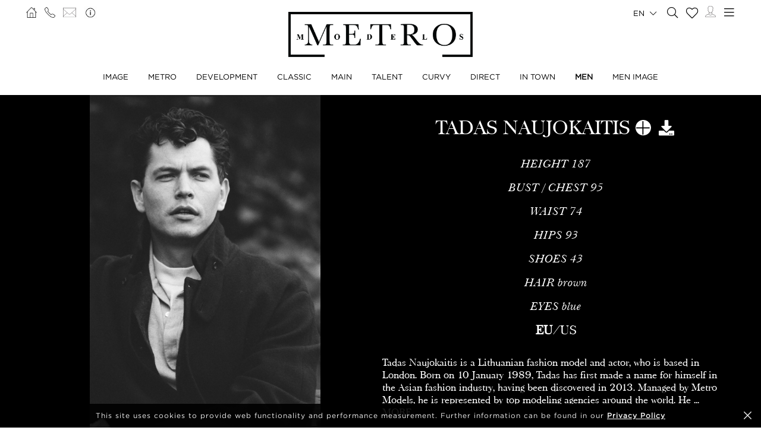

--- FILE ---
content_type: text/html; charset=UTF-8
request_url: https://www.metromodels.com/en/men/842-tadas-naujokaitis/
body_size: 11691
content:
<!DOCTYPE html PUBLIC "-//W3C//DTD XHTML 1.0 Strict//EN" "http://www.w3.org/TR/xhtml1/DTD/xhtml1-strict.dtd">
<html xmlns="http://www.w3.org/1999/xhtml" xml:lang=“en-US”>
<head>
    <!--[if IE]>
    <meta http-equiv="X-UA-Compatible" content="IE=edge,chrome=1"><![endif]-->
    <meta name="viewport" content="width=device-width,initial-scale=1"/>
    <meta http-equiv="Content-Type" content="text/xhtml+xml; charset=utf-8"/>
    <meta http-equiv=“content-language” content=“en-US” />
    <meta name=“language” content=“en-US” />
    <meta name=“google” content=“notranslate” />
    <meta name="google-site-verification" content="qZaLBiVv0jTM3wkfsdloauaRcEiLrAeu_bpTqv3yXWE" />
        <!-- Google tag (gtag.js) -->
    <script async src="https://www.googletagmanager.com/gtag/js?id=G-NTBXP3N1CM"></script>
    <script>
    window.dataLayer = window.dataLayer || [];
    function gtag(){dataLayer.push(arguments);}
    gtag('js', new Date());
    gtag('config', 'G-NTBXP3N1CM');
    </script>
    <!-- End Of Google tag (gtag.js) -->
    <!-- Meta Pixel Code -->
        <!--End Meta Pixel Code-->
    <script type="text/javascript" src="https://www.metromodels.com/js/jquery/jquery-1.11.0.min.js"></script>
    <script type="text/javascript" src="https://www.metromodels.com/js/lazyload/jquery.lazyload.min.js"></script>
    <script type="text/javascript" src="https://www.metromodels.com/js/smartresize/smartresize.js"></script>
    <script type="text/javascript" src="https://www.metromodels.com/js/upload/jquery.form.min.js"></script>
    <script type="text/javascript"src="https://www.metromodels.com/js/infinitescroll/jquery.infinitescroll.min.js"></script>
    <script type="text/javascript" src="https://www.metromodels.com/js/masonry/masonry.pkgd.min.js"></script>
    <script type="text/javascript" src="https://www.metromodels.com/js/slick/slick.js"></script>
    <script type="text/javascript" src="https://www.metromodels.com/js/cycle/jquery.cycle.lite.js"></script>
    <script type="text/javascript" src="https://www.metromodels.com/js/cookie-validator/cookie-validator.js"></script>
    <script src="https://maps.googleapis.com/maps/api/js?key=AIzaSyAiDOg2W5hDg-Zi_S0-0juQVShqsQdhsfI"></script>
    <link rel="canonical" href="https://www.metromodels.com/en/men/842-tadas-naujokaitis/" />
    <link rel="alternate" href="https://www.metromodels.com/da/men/842-tadas-naujokaitis/" hreflang="da-DK" />
    <link rel="alternate" href="https://www.metromodels.com/de/men/842-tadas-naujokaitis/" hreflang="de-DE" />
    <link rel="alternate" href="https://www.metromodels.com/en/men/842-tadas-naujokaitis/" hreflang="en-US" />
    <link rel="alternate" href="https://www.metromodels.com/fr/men/842-tadas-naujokaitis/" hreflang="fr-FR" />
    <link rel="alternate" href="https://www.metromodels.com/it/men/842-tadas-naujokaitis/" hreflang="it-IT" />
    <link rel="alternate" href="https://www.metromodels.com/nl/men/842-tadas-naujokaitis/" hreflang="nl-NL" />
    <link rel="alternate" href="https://www.metromodels.com/ru/men/842-tadas-naujokaitis/" hreflang="ru-RU" />
    <link rel="alternate" href="https://www.metromodels.com/es/men/842-tadas-naujokaitis/" hreflang="es-ES" />
    <link rel="alternate" href="https://www.metromodels.com/cn/men/842-tadas-naujokaitis/" hreflang="zh-CN" />

    <link href="https://www.metromodels.com/js/slick/slick.css" rel="stylesheet" type="text/css"/>
    <link href="https://www.metromodels.com/js/font-awesome-pro/css/fontawesome-all.min.css" rel="stylesheet" type="text/css" />
    <link href="https://www.metromodels.com/js/slick/slick-theme.css" rel="stylesheet" type="text/css"/>
    <link href="https://www.metromodels.com/js/rrssb/rrssb.css" rel="stylesheet" type="text/css"/>
    <link href="https://www.metromodels.com/css/mediaslide.css?ver=1.9" rel="stylesheet" type="text/css"/>
    <link href="https://www.metromodels.com/css/responsive.css?ver=1.3" rel="stylesheet" type="text/css"/>
    <link href="https://www.metromodels.com/css/animate.min.css" rel="stylesheet" type="text/css"/>
    <link href="https://www.metromodels.com/css/cookie-validator.css" rel="stylesheet" type="text/css" />
    <link rel="apple-touch-icon" sizes="144x144" href="/favicon/apple-touch-icon.png">
    <link rel="icon" type="image/png" sizes="32x32" href="/favicon/favicon-32x32.png">
    <link rel="icon" type="image/png" sizes="16x16" href="/favicon/favicon-16x16.png">
    <link rel="manifest" href="/favicon/site.webmanifest">
    <link rel="mask-icon" href="/favicon/safari-pinned-tab.svg" color="#5bbad5">
    <meta name="msapplication-TileColor" content="#da532c">
    <meta name="theme-color" content="#ffffff">

        <title>Tadas Naujokaitis | METRO Models</title>
<meta http-equiv="Content-Type" content="text/xhtml+xml; charset=utf-8" />
<meta name="robots" content="index, follow, all" />
<meta name="AUTHOR" content="mediaslide.com" />
<meta name="copyright" content="mediaslide.com" />

<!-- for Google -->
<meta name="description" content="Tadas Naujokaitis is a Lithuanian fashion model and actor, who is based in London. Born on 10 January 1989, Tadas has first made a name for himself in the Asian fashion industry, having been discovered in 2013. Managed by Metro Models, he is represented by top modeling agencies around the world. He has worked many big names in the industry like Harper’s Bazaar Hong Kong, Calvin Klein, Esquire Hong Kong, and many others. In 2013, he appeared in the Fashion Journal. He appeared in the ad campaign of Rcano Autumn/Winter 2014. In August, he did an editorial for Esquire Hong Kong. He was seen in Prestige Magazine as well in March 2014. In March 2018, he worked with the photographer Chris Dawes. Currently, Tadas Naujokaitis is pursuing also a career in acting, while he has what it takes to become a top male model. " />
<meta name="keywords" content="" />

<!-- for Facebook -->          
<meta property="og:title" content="Tadas Naujokaitis | METRO Models" />
<meta property="og:type" content="article" />
<meta property="og:image" content="https://mediaslide-europe.storage.googleapis.com/metromodels/pictures/842/16297/large-1763648061-e4c95ca09b67dd3c9db7e757f77df846.jpg?v=1763648960" />
<meta property="og:url" content="https://www.metromodels.com/en/men/842-tadas-naujokaitis/" />
<meta property="og:description" content="Tadas Naujokaitis is a Lithuanian fashion model and actor, who is based in London. Born on 10 January 1989, Tadas has first made a name for himself in the Asian fashion industry, having been discovered in 2013. Managed by Metro Models, he is represented by top modeling agencies around the world. He has worked many big names in the industry like Harper’s Bazaar Hong Kong, Calvin Klein, Esquire Hong Kong, and many others. In 2013, he appeared in the Fashion Journal. He appeared in the ad campaign of Rcano Autumn/Winter 2014. In August, he did an editorial for Esquire Hong Kong. He was seen in Prestige Magazine as well in March 2014. In March 2018, he worked with the photographer Chris Dawes. Currently, Tadas Naujokaitis is pursuing also a career in acting, while he has what it takes to become a top male model. " />

<!-- for Twitter -->          
<meta name="twitter:card" content="summary" />
<meta name="twitter:title" content="Tadas Naujokaitis | METRO Models" />
<meta name="twitter:description" content="Tadas Naujokaitis is a Lithuanian fashion model and actor, who is based in London. Born on 10 January 1989, Tadas has first made a name for himself in the Asian fashion industry, having been discovered in 2013. Managed by Metro Models, he is represented by top modeling agencies around the world. He has worked many big names in the industry like Harper’s Bazaar Hong Kong, Calvin Klein, Esquire Hong Kong, and many others. In 2013, he appeared in the Fashion Journal. He appeared in the ad campaign of Rcano Autumn/Winter 2014. In August, he did an editorial for Esquire Hong Kong. He was seen in Prestige Magazine as well in March 2014. In March 2018, he worked with the photographer Chris Dawes. Currently, Tadas Naujokaitis is pursuing also a career in acting, while he has what it takes to become a top male model. " />
<meta name="twitter:image" content="https://mediaslide-europe.storage.googleapis.com/metromodels/pictures/842/16297/large-1763648061-e4c95ca09b67dd3c9db7e757f77df846.jpg?v=1763648960" />
</head>
<body><div class="menu">
	<div class="menuDesktop">
        <div class="menuSpace">
            <ul class="menuCorner" id="cornerLeft">
                <li><a   href="https://www.metromodels.com/en/"><img title="Metro Models" alt="Metro Models" src="https://www.metromodels.com/images/home.png" style="width: 18px;"/></a></li>
                <li><a   href="https://www.metromodels.com/en/contact-us/"><img title="Metro Models Contact" alt="Metro Models Contact" src="https://www.metromodels.com/images/phone.png" style="width: 18px;"/></a></li>
                <li><a   href="https://www.metromodels.com/en/contact-us/"><img title="Metro Models Contact" alt="Metro Models Contact" src="https://www.metromodels.com/images/mail.svg" style="width: 22px;"/></a></li>
                <li><a   href="https://www.metromodels.com/en/model-agency-zurich/"><img title="Metro Models Agency" alt="Metro Models Agency" src="https://www.metromodels.com/images/agency.png" style="width: 22px;"/></a></li>
            </ul>
            <div class="menuLogo">
                <a   href="https://www.metromodels.com/en/">
                    <img title="Metro Models" alt="Metro Models" src="https://www.metromodels.com/images/logo.png" />
                </a>
            </div>
            <div class="menuNavigation">
                <ul class="hideOnReduced">
                    <li ><a href="https://www.metromodels.com/en/image/" title="Metro Models Image">Image</a></li>
                    <li ><a href="https://www.metromodels.com/en/metro/" title="Metro Models Metro">Metro</a></li>
                    <li ><a href="https://www.metromodels.com/en/development/" title="Metro Models Development">Development</a></li>
                    <li ><a href="https://www.metromodels.com/en/classic/" title="Metro Models Classic">Classic</a></li>
                    <li ><a href="https://www.metromodels.com/en/main/" title="Metro Models Main">Main</a></li>
                    <li ><a href="https://www.metromodels.com/en/talent/" title="Metro Models Talent">Talent</a></li>
                    <li ><a href="https://www.metromodels.com/en/curvy/" title="Metro Models Curvy">Curvy</a></li>
                    <li ><a href="https://www.metromodels.com/en/direct/" title="Metro Models Direct">Direct</a></li>
                    <li ><a href="https://www.metromodels.com/en/in-town/" title="Metro Models In Town">In Town</a></li>
                    <li class="menuSelected"><a href="https://www.metromodels.com/en/men/" title="Metro Models Men">Men</a></li>
                    <li ><a href="https://www.metromodels.com/en/men-image/" title="Metro Models Men Image">Men Image</a></li>
                </ul>
            </div>
            <ul class="menuCorner" id="cornerRight">
                <li class="multiLanguage">
                    <span class="language-selected">en <i class="fal fa-chevron-down"></i></span>
                    <ul class="dropdown">
                        <li><a href="https://www.metromodels.com/en/men/842-tadas-naujokaitis/">English</li>
                        <li><a href="https://www.metromodels.com/de/men/842-tadas-naujokaitis/">Deutsch</a></li>
                        <li><a href="https://www.metromodels.com/fr/men/842-tadas-naujokaitis/">Français</a></li>
                        <li><a href="https://www.metromodels.com/it/men/842-tadas-naujokaitis/">Italiano</a></li>
                        <li><a href="https://www.metromodels.com/es/men/842-tadas-naujokaitis/">Español</a></li>
                        <li><a href="https://www.metromodels.com/cn/men/842-tadas-naujokaitis/">中国人</a></li>
                        <li><a href="https://www.metromodels.com/ru/men/842-tadas-naujokaitis/">русский</a></li>
                        <li><a href="https://www.metromodels.com/nl/men/842-tadas-naujokaitis/">Nederlands</a></li>
                        <li><a href="https://www.metromodels.com/da/men/842-tadas-naujokaitis/">Dansk</a></li>
                    </ul>
                </li>
                <li><a href="https://www.metromodels.com/en/model-search/"><i class="fal fa-search" style="font-size: 18px; width: 18px;"></i></a></li>
                <li class="shortlistCounter" style="position: relative;">
                    <a  href="https://www.metromodels.com/en/my-selection/">
                        <span class="fa-stack fa-lg shortlistCounter" style="font-size: 10px;">
                            <i class="fal fa-heart fa-stack-2x"></i>
                            <i class="fa fa-stack-1x shortlistCounterOverlay"></i>
                        </span>
                    </a>
                </li>
                <li><a   href="https://www.metromodels.com/en/for-models/"><img src="https://www.metromodels.com/images/me.svg" style="width: 18px;" title="Metro Models Become a model" alt="Metro Models Become a model"/></a></li>
                <li id="desktop-menu-burger">
                    <i id="desktop-menu-open" onclick="openDesktopMenu();" class="fal fa-bars" style="font-size: 19px; width: 19px;"></i>
                    <i id="desktop-menu-close" onclick="closeDesktopMenu();" class="fal fa-times" style="font-size: 19px; width: 19px;"></i>
                </li>
            </ul>
        </div>
        <div class="menuDropDown">
            <div class="menuDropDownSpace">
                <div>
                    <ul>
                        <li><a   href="https://www.metromodels.com/en/model-agency-zurich/">Image</a></li>
                        <li><a   href="https://www.metromodels.com/en/contact-us/">Contact</a></li>
                        <li><a href="https://www.metromodels.com/terms/terms_en.pdf" target="_blank">Terms & conditions</a></li>
                    </ul>
                </div>
                <div>
                    <ul>
                        <li><a   href="https://www.metromodels.com/en/news/">News</a></li>
                        <li><a   href="https://www.metromodels.com/en/polaroids/">Model Polaroids</a></li>
                        <li><a   href="https://www.metromodels.com/en/model-industry-news/">Culture</a></li>
                    </ul>
                </div>
                <div>
                    <ul>
                        <li><a   href="https://www.metromodels.com/en/for-models/">Become a model</a></li>
                        <li><a   href="https://www.metromodels.com/en/career/">Career</a></li>
                        <li><a   href="https://www.metromodels.com/en/model-search/">Search</a></li>
                    </ul>
                </div>
                <div>
                    <ul>
                        <li>
                            <a>Follow us</a>
                            <ul>
                                <li><a href="https://www.instagram.com/metromodels1/" target="_blank"><img title="Metro Models Instagram" alt="Metro Models Instagram" src="https://www.metromodels.com/images/instagram.svg" /></a></li>
                                <li><a href="https://www.facebook.com/metromodelsgmbh/" target="_blank"><img title="Metro Models Facebook" alt="Metro Models Facebook" src="https://www.metromodels.com/images/facebook.svg" /></a></li>
                                <li><a href="https://vk.com/metromodels" target="_blank"><img title="Metro Models VK" alt="Metro Models VK" src="https://www.metromodels.com/images/vk.svg" /></a></li>
                                <li><a href="mailto:info@metromodels.com"><img title="Metro Models Contact" alt="Metro Models Contact" src="https://www.metromodels.com/images/newsletter.svg" /></a></li>
                            </ul>
                        </li>
                    </ul>
                </div>
            </div>
        </div>
    </div>
	<div class="menuMobile">
		<div id="mobile-menu">
			<div>
				<a id="mobile-menu-open" onclick="openMobileMenu(); return false;"  href="#">
                    <i class="fal fa-bars" style="font-size: 26px; position: fixed; left: 18px; top: 16px;"></i>
				</a>
				<a id="mobile-menu-close" style="position: fixed; display: none; float: right; margin-right: 20px; margin-top: 5px;" onclick="closeMobileMenu(); return false" href="#">
                    <i class="fal fa-times" style="font-size: 26px; position: fixed; left: 18px; top: 16px;"></i>
				</a>
			</div>
			<div class="logoMobile">
				<a   href="https://www.metromodels.com/en/" style="display: block;">
					<img title="Metro Models" alt="Metro Models" src="https://www.metromodels.com/images/logo.png" style="width: 100%; padding-top: 10px;" pagespeed_no_transform />
				</a>
			</div>
		</div>
		<div id="mobile-menu-content">
			<ul id="nav">
				<li>
					<a href="#">Models</a>
					<ul>
						<li>
							<a   href="https://www.metromodels.com/en/image/">Image</a>
						</li>
                        <li>
                            <a   href="https://www.metromodels.com/en/metro/">Metro</a>
                        </li>
                        <li>
                            <a   href="https://www.metromodels.com/en/development/">Development</a>
                        </li>
                        <li>
                            <a   href="https://www.metromodels.com/en/classic/">Classic</a>
                        </li>
						<li>
							<a   href="https://www.metromodels.com/en/main/">Main</a>
						</li>
                        <li>
                            <a   href="https://www.metromodels.com/en/talent/">Talent</a>
                        </li>
                        <li>
                            <a   href="https://www.metromodels.com/en/curvy/">Curvy</a>
                        </li>
                        <li>
                            <a   href="https://www.metromodels.com/en/direct/">Direct</a>
                        </li>
                        <li>
                            <a   href="https://www.metromodels.com/en/in-town/">In Town</a>
                        </li>
                        <li>
                            <a   href="https://www.metromodels.com/en/men/">Men</a>
                        </li>
                        <li>
                            <a   href="https://www.metromodels.com/en/men-image/">Men Image</a>
                        </li>
					</ul>
				</li>
                <li>
                    <a   href="https://www.metromodels.com/en/polaroids/">Model Polaroids</a>
                </li>
                <li>
                    <a   href="https://www.metromodels.comen/news/">News</a>
                </li>
                <li>
                    <a   href="https://www.metromodels.com/en/model-industry-news/">Culture</a>
                </li>
				<li>
					<a   href="https://www.metromodels.com/en/model-agency-zurich/">Agency</a>
				</li>
				<li>
					<a   href="https://www.metromodels.com/en/contact-us/">Contact</a>
				</li>
                <li>
                    <a   href="https://www.metromodels.com/en/for-models/">Become a model</a>
                </li>
                <li>
                    <a   href="https://www.metromodels.com/en/career/">Career</a>
                </li>
                <li>
                    <a   href="https://www.metromodels.com/en/model-search/">Search</a>
                </li>
                <li>
                    <a   href="https://www.metromodels.com/en/my-selection/">
                        Selection                        <span class="fa-stack fa-lg shortlistCounter" style="font-size: 10px;">
                            <i class="fal fa-heart fa-stack-2x"></i>
                            <i class="fa fa-stack-1x shortlistCounterOverlay"></i>
                        </span>
                    </a>
                </li>
			</ul>
		</div>
		<div id="searchBar" class="submenu">
			<div class="searchBarInput">
				<input type="text" name="searchModels" class="searchModels" placeholder="SEARCH MODEL" />
			</div>
		</div>
	</div>
    <div id="backTop">
        <img title="Metro Models Go Up" alt="Metro Models Go Up" src="https://www.metromodels.com/images/back_top.png" />
    </div>
</div>
<div id="navigation" class="fade-delay-1">
    <div class="book page">
        <div class="bookDesktop">
            <div class="bookHeader">
                <div class="bookHeaderContainer">
                                        <img class="portrait" alt="Tadas Naujokaitis" title="Tadas Naujokaitis" src="https://mediaslide-europe.storage.googleapis.com/metromodels/pictures/842/16297/large-1763648066-c5ead2e4bcc33dd31cf08a8ec7e54a06.jpg" />                </div>
                <div class="bookHeaderContainer">
                    <div class="bookModelHeader">
                        <div class="bookModelName">Tadas Naujokaitis</div>
                        <ul>    <li style="position: relative;">
        <a class="selection_add_842" href="#" onclick="selection('add', 842, 'men'); return false;" title="Add to shortlist" style="">
            <i class="fal fa-plus fa_with_bg" aria-hidden="true" style="color: #000; width: 26px; font-size: 26px; text-align: center;"></i>
        </a>
        <a class="selection_remove_842" href="#" onclick="selection('remove', 842, 'men'); return false;" title="Remove from shortlist" style="display: none;">
            <i class="fal fa-minus fa_with_bg" aria-hidden="true" style="color: #000; width: 26px; font-size: 26px; text-align: center;"></i>
        </a>
    </li>
    <li class="showDownloadable" style="cursor: pointer;">
        <i class="fas fa-download" title="Download PDF" aria-hidden="true" style="width: 26px; font-size: 26px;"></i>
    </li>
    <li class="showMeasurements" style="display: none; cursor: pointer;">
        <i class="fas fa-align-left" title="Show Measurements" aria-hidden="true" style="width: 26px; font-size: 26px;"></i>
    </li></ul>
                    </div>
                    <ul class="bookModelMeasurements">
                            <li class="bookMeasurement">
        <span class="mType">HEIGHT</span> <span class="mValue typeEU">187</span><span class="mValue typeUS">6' 1½''</span>
    </li>    <li class="bookMeasurement">
        <span class="mType">BUST / CHEST</span> <span class="mValue typeEU">95</span><span class="mValue typeUS">37½''</span>
    </li>    <li class="bookMeasurement">
        <span class="mType">WAIST</span> <span class="mValue typeEU">74</span><span class="mValue typeUS">29''</span>
    </li>    <li class="bookMeasurement">
        <span class="mType">HIPS</span> <span class="mValue typeEU">93</span><span class="mValue typeUS">36½''</span>
    </li>    <li class="bookMeasurement">
        <span class="mType">SHOES</span> <span class="mValue typeEU">43</span><span class="mValue typeUS">9</span>
    </li>    <li class="bookMeasurement">
        <span class="mType">HAIR</span> <span class="mValue">Brown</span>
    </li>    <li class="bookMeasurement">
        <span class="mType">EYES</span> <span class="mValue">Blue</span>
    </li>    <li class="measurePicker bookMeasurement">
        <span class="pickerEU" >EU</span>/<span class="pickerUS">US</span>
    </li>                    <li class="bookDownload">
                        <a href="https://www.metromodels.com/download.php?model_pictures_category_id=16297&model_id=842" title="Download Portfolio PDF" target="_blank">
                            Portfolio
                        </a>
                    </li>                    <li class="bookDownload">
                        <a href="https://www.metromodels.com/download.php?model_pictures_category_id=15364&model_id=842" title="Download Polaroid PDF" target="_blank">
                            Polaroid
                        </a>
                    </li>        <li class="bookDownload">
            <a href="https://www.metromodels.com/showcard.php?id=842" title="Download Showcard PDF" rel="nofollow" target="_blank">
                Showcard
            </a>
        </li>                    </ul>
                    <div class='bookModelBio'>Tadas Naujokaitis is a Lithuanian fashion model and actor, who is based in London. Born on 10 January 1989, Tadas has first made a name for himself in the Asian fashion industry, having been discovered in 2013. Managed by Metro Models, he is represented by top modeling agencies around the world. He  ... <a   href="https://www.metromodels.com/en/men/842-tadas-naujokaitis/bio/">MORE</div>                </div>
            </div>
            <ul class="bookNavigation">                        <li><a   class="bookSelected" href="https://www.metromodels.com/en/men/842-tadas-naujokaitis/">Portfolio</a></li>                    <li><a    href="https://www.metromodels.com/en/men/842-tadas-naujokaitis/15364-polaroids/">Polaroid</a></li><li><a   href="https://www.metromodels.com/en/men/842-tadas-naujokaitis/3615-videos/">Videos</a></li><li><a   href="https://www.metromodels.com/en/men/842-tadas-naujokaitis/bio/">Bio</a></li><li><a   href="https://www.metromodels.com/en/men/842-tadas-naujokaitis/news/">News</a></li></ul>
            <div id="bookResult">
                <div class="bookGallery">
                    <div>
                                                <div class="bookGalleryElement">
                            <img class="not-loaded" alt="Tadas Naujokaitis" title="Tadas Naujokaitis" src="https://www.metromodels.com/images/grey.gif" data-original="https://mediaslide-europe.storage.googleapis.com/metromodels/pictures/842/16297/large-1763648061-e4c95ca09b67dd3c9db7e757f77df846.jpg?v=1763648960" width="2137" height="3129" style="width: 100%;"/>
                        </div>                        <div class="bookGalleryElement">
                            <img class="not-loaded" alt="Tadas Naujokaitis" title="Tadas Naujokaitis" src="https://www.metromodels.com/images/grey.gif" data-original="https://mediaslide-europe.storage.googleapis.com/metromodels/pictures/842/16297/large-1763648066-c5ead2e4bcc33dd31cf08a8ec7e54a06.jpg" width="2075" height="3130" style="width: 100%;"/>
                        </div>                        <div class="bookGalleryElement">
                            <img class="not-loaded" alt="Tadas Naujokaitis" title="Tadas Naujokaitis" src="https://www.metromodels.com/images/grey.gif" data-original="https://mediaslide-europe.storage.googleapis.com/metromodels/pictures/842/16297/large-1763648064-fdfe2032c85ebf4b86eea56323b91786.jpg" width="2075" height="3130" style="width: 100%;"/>
                        </div>                        <div class="bookGalleryElement">
                            <img class="not-loaded" alt="Tadas Naujokaitis" title="Tadas Naujokaitis" src="https://www.metromodels.com/images/grey.gif" data-original="https://mediaslide-europe.storage.googleapis.com/metromodels/pictures/842/16297/large-1763648063-f165b48f3ab88d0aace9386854727de7.jpg?v=1763648981" width="1762" height="2689" style="width: 100%;"/>
                        </div>                        <div class="bookGalleryElement">
                            <img class="not-loaded" alt="Tadas Naujokaitis" title="Tadas Naujokaitis" src="https://www.metromodels.com/images/grey.gif" data-original="https://mediaslide-europe.storage.googleapis.com/metromodels/pictures/842/16297/large-1763648060-e7326a642703b41c194585eb8c41c814.jpg" width="1152" height="2048" style="width: 100%;"/>
                        </div>                        <div class="bookGalleryElement">
                            <img class="not-loaded" alt="Tadas Naujokaitis" title="Tadas Naujokaitis" src="https://www.metromodels.com/images/grey.gif" data-original="https://mediaslide-europe.storage.googleapis.com/metromodels/pictures/842/16297/large-1763648065-e1d06bf6765db564bd326d31c40cda28.jpg" width="1280" height="1600" style="width: 100%;"/>
                        </div>                        <div class="bookGalleryElement">
                            <img class="not-loaded" alt="Tadas Naujokaitis" title="Tadas Naujokaitis" src="https://www.metromodels.com/images/grey.gif" data-original="https://mediaslide-europe.storage.googleapis.com/metromodels/pictures/842/16297/large-1763648055-a127070fba2479e154a0d50fc6b400e3.jpg" width="1638" height="2048" style="width: 100%;"/>
                        </div>                        <div class="bookGalleryElement">
                            <img class="not-loaded" alt="Tadas Naujokaitis" title="Tadas Naujokaitis" src="https://www.metromodels.com/images/grey.gif" data-original="https://mediaslide-europe.storage.googleapis.com/metromodels/pictures/842/16297/large-1763648056-20d30ea7fb20984f1641f84644db8c6f.jpg" width="1280" height="1600" style="width: 100%;"/>
                        </div>                        <div class="bookGalleryElement">
                            <img class="not-loaded" alt="Tadas Naujokaitis" title="Tadas Naujokaitis" src="https://www.metromodels.com/images/grey.gif" data-original="https://mediaslide-europe.storage.googleapis.com/metromodels/pictures/842/16297/large-1763648059-d7f54a556b61d2be78bc6ef1d17fcfa0.jpg" width="1280" height="1600" style="width: 100%;"/>
                        </div>                        <div class="bookGalleryElement">
                            <img class="not-loaded" alt="Tadas Naujokaitis" title="Tadas Naujokaitis" src="https://www.metromodels.com/images/grey.gif" data-original="https://mediaslide-europe.storage.googleapis.com/metromodels/pictures/842/16297/large-1763648059-765c548ca1ffabb0451adfebf7e20b6d.jpg" width="2504" height="3130" style="width: 100%;"/>
                        </div>                        <div class="bookGalleryElement">
                            <img class="not-loaded" alt="Tadas Naujokaitis" title="Tadas Naujokaitis" src="https://www.metromodels.com/images/grey.gif" data-original="https://mediaslide-europe.storage.googleapis.com/metromodels/pictures/842/16297/large-1763648068-5cf6da675bff784c93034119530ed31a.jpg" width="2504" height="3130" style="width: 100%;"/>
                        </div>                        <div class="clear"></div>
                    </div>
                </div>
            </div>
        </div>
    </div>
</div>
    <div id="newsDetail" ></div>
<div class="footer">
    <div class="footerSpace">

        <div class="footerContainer">
            <div class="footerLogo">
                <a   href="https://www.metromodels.com/en/">
                    <img title="Metro Models" alt="Metro Models" src="https://www.metromodels.com/images/logo_white.png" />
                </a>
            </div>
            <form id="newsLetterForm" method="post" enctype="multipart/form-data" action="https://www.metromodels.com/server/newsletter.php">
                <div class="footerNewsLetterText">
                    <span class="newsLetterTitle">NEWSLETTER SIGN-UP</span>
                    <span class="newsLetterExtra">sign up to receive the latest on news and updates</span>
                </div>
                <label class="newsletter_email">
                    <input id="newsletter_email" type="email" placeholder="EMAIL" name="newsletter_email" hidden />
                </label>
                <label class="newsletter_email_real">
                    <input id="newsletter_email_real" type="email" placeholder="EMAIL" name="newsletter_email_real" required/>
                </label>
                <input type="submit" />
                <div id="newsLetterOutputContainer">
                    <div id="newsLetterOutput">

                    </div>
                    <div id="closePopup" onclick="closeNewsLetterOutput(); return false;"><i class="fal fa-times" aria-hidden="true" style="font-size: 20px;"></i></div>
                </div>
            </form>
        </div>
        <div class="footerContainer footerNavigation">
            <ul>
                <li>
                    <a   href="https://www.metromodels.com/en/model-agency-zurich/">Agency</a>
                </li>
                <li>
                    <a   href="https://www.metromodels.com/en/contact-us/">Contact</a>
                </li>
                <li>
                    <a href="https://www.metromodels.com/terms/terms_en.pdf" target="_blank">Terms & conditions</a>
                </li>
            </ul>
            <ul>
                <li>
                    <a   href="https://www.metromodels.com/en/news/">News</a>
                </li>
                <li>
                    <a   href="https://www.metromodels.com/en/polaroids/">Model Polaroids</a>
                </li>
                <li>
                    <a   href="https://www.metromodels.com/en/model-industry-news/">Culture</a>
                </li>
            </ul>
            <ul>
                <li>
                    <a   href="https://www.metromodels.com/en/for-models/">Become a model</a>
                </li>
                <li>
                    <a   href="https://www.metromodels.com/en/career/">Career</a>
                </li>
                <li>
                    <a   href="https://www.metromodels.com/en/model-search/">Search</a>
                </li>
            </ul>
            <ul>
                <li style="margin-bottom: 4px; height: auto;">
                    <a>Follow us</a>
                </li>
                <li>
                    <ul>
                        <li><a href="https://www.instagram.com/metromodels1/" target="_blank"><img alt="Metro Models Instagram" title="Metro Models Instagram" src="https://www.metromodels.com/images/instagram.svg" /></a></li>
                        <li><a href="https://www.facebook.com/metromodelsgmbh/" target="_blank"><img alt="Metro Models Facebook" title="Metro Models Facebook" src="https://www.metromodels.com/images/facebook.svg" /></a></li>
                        <li><a href="https://vk.com/metromodels" target="_blank"><img alt="Metro Models VK" title="Metro Models VK"  src="https://www.metromodels.com/images/vk.svg" /></a></li>
                        <li><a href="mailto:info@metromodels.com"><img alt="Metro Models Contact" title="Metro Models Contact" src="https://www.metromodels.com/images/newsletter.svg" /></a></li>
                    </ul>
                </li>
            </ul>
            <div class="clear"></div>
        </div>
        <div class="footerContainer" style="padding-bottom: 10px;">
            <span class="footerMetroModels">
                hweiz | Haldenstrasse 46, 8045 Zurich, Switzerland | + 41765233876
            </span>
            <span class="footerMediaslide">
                <a href="https://www.mediaslide.com" target="_blank">mediaslide model agency software</a>
            </span>
        </div>
    </div>
</div>
<script language="JavaScript">
    $(document).ready(function() {

        // OUTPUT
        closeNewsLetterOutput = function() {
            $('#outputContainer').hide();
        };
        $('#newsLetterOutputContainer').on('click', function (e) {
            var container = $('#newsLetterOutput');
            if (!container.is(e.target) && container.has(e.target).length === 0) {
                $('html, body').css('overflow-y', 'auto');
                $('#newsLetterOutputContainer').hide();
            }
        });

        afterSuccess = function()
        {
            $("#newsLetterOutput").html("<span style='font-weight: 600;'>Subscription request sent successfully!</span>");
            $('#newsLetterOutputContainer').fadeIn();
        };
        beforeSubmit = function(){
        };
        var options = {
            target:   '#newsLetterOutput',
            beforeSubmit:  beforeSubmit,
            success:       afterSuccess,
            resetForm: true
        };

        $('#newsLetterForm').submit(function() {
            $(this).ajaxSubmit(options);
            return false;
        });

    })
</script><script language="JavaScript">

    document.title = "Tadas Naujokaitis | METRO Models";

    resizeBlocks = function() {
        var $c = $('.bookHeaderContainer');
        $c.height($c.width());
    };
    resizeBlocks();

    $(document).ready(function() {

        $(".lazy").lazyload({
            threshold : 200,
            effect : "fadeIn"
        });

        // LANG
        setMeasurements = function(measurements) {
            if(measurements === 'eu') {
                sessionStorage.setItem("measurements", "eu");
                $('.measurePicker span').removeClass('menuSelected');
                $('.typeUS').hide();
                $('.typeEU').show();
                $('.pickerEU').addClass('menuSelected');
            }
            else if(measurements === 'us') {
                sessionStorage.setItem("measurements", "us");
                $('.measurePicker span').removeClass('menuSelected');
                $('.typeEU').hide();
                $('.typeUS').show();
                $('.pickerUS').addClass('menuSelected');
            }
        };
        $('.pickerEU').click(function() {
            setMeasurements('eu');
        });
        $('.pickerUS').click(function() {
            setMeasurements('us');
        });

        loadMeasurements = function() {
            var measurements = sessionStorage.getItem("measurements");
            if(measurements === 'us' || measurements === undefined) {
                setMeasurements('us');
            } else {
                setMeasurements('eu');
            }
        };
        loadMeasurements();

        $('.showDownloadable').on('click',function() {
            $('.bookMeasurement').hide();
            $('.bookDownload').show();

            $(this).hide();
            $('.showMeasurements').show();
        });

        $('.showMeasurements').on('click',function() {
            $('.bookDownload').hide();
            $('.bookMeasurement').show();

            $(this).hide();
            $('.showDownloadable').show();
        });

        // MODEL GALLERY
        $('img.not-loaded').lazyload({
            effect: 'fadeIn',
            threshold : 600,
            load: function() {
                $(this).removeClass("not-loaded");
                $(this).css('height', 'auto');
            }
        });
        function resizeBlankImages() {
            $('img.not-loaded').each(function () {
                var originalWidth = $(this).attr('width');
                var originalHeight = $(this).attr('height');
                var ratioH = originalWidth/originalHeight;
                var width = $(this).width();
                var height = width/ratioH;
                $(this).height(height);
            });
        }

        resizeBlankImages();
        var $container = $('.bookGallery');
        $container.masonry({
            transitionDuration: 0,
            itemSelector: '.bookGalleryElement'
        });

        $(window).resize(function(){
            resizeBlocks();
        });

        setTimeout(function() {
            $(window).trigger('resize');
        }, 1000);

    });
</script><script language="JavaScript" id="indexScript">
    $(document).ready(function() {


        $(".multiLanguage span").on("click", function(){
            if ($('.multiLanguage').hasClass('active')){
                closeDropdown();
            } else {
                openDropdown();
            }
        });
        openDropdown = function (name) {
            $(".multiLanguage").removeClass("active");
            $(".multiLanguage ").addClass("active");
        };

        closeDropdown = function (name) {
            $(".multiLanguage ").removeClass("active");
            $(".multiLanguage ").removeClass("active");
        };

        var nb_selection = 0;
        if(nb_selection > 0) {
            $('.shortlistCounterOverlay').html(nb_selection);
        }

        var url = window.location.href.split(/^(([^:\/?#]+):)?(\/\/([^\/?#]*))?([^?#]*)(\?([^#]*))?(#(.*))?/);
        regEx_1 = url[5].split("/")[1];

        menuSelected = function (category) {

            $('.menuNavigation li').removeClass('menuSelected');
            $('.menuDropDownSpace li').removeClass('menuSelected');
            $('.footerNavigation li').removeClass('menuSelected');
            $('#nav li').removeClass('menuSelected');

            if(category === 'image') {
                //DESKTOP
                $('.menuNavigation li:nth-of-type(1)').addClass('menuSelected');

                //MOBILE
                $('#nav li:nth-of-type(1)').addClass('menuSelected');
            } else if (regEx_1 === 'metro') {
                //DESKTOP
                $('.menuNavigation li:nth-of-type(2)').addClass('menuSelected');

                //MOBILE
                $('#nav li:nth-of-type(1)').addClass('menuSelected');
            } else if (regEx_1 === 'development') {
                //DESKTOP
                $('.menuNavigation li:nth-of-type(3)').addClass('menuSelected');

                //MOBILE
                $('#nav li:nth-of-type(1)').addClass('menuSelected');
            } else if (regEx_1 === 'classic') {
                //DESKTOP
                $('.menuNavigation li:nth-of-type(4)').addClass('menuSelected');

                //MOBILE
                $('#nav li:nth-of-type(1)').addClass('menuSelected');
            } else if (regEx_1 === 'main') {
                //DESKTOP
                $('.menuNavigation li:nth-of-type(5)').addClass('menuSelected');

                //MOBILE
                $('#nav li:nth-of-type(1)').addClass('menuSelected');
            }
            else if (regEx_1 === 'talent') {
                //DESKTOP
                $('.menuNavigation li:nth-of-type(6)').addClass('menuSelected');

                //MOBILE
                $('#nav li:nth-of-type(1)').addClass('menuSelected');
            }
            else if (regEx_1 === 'curvy') {
                //DESKTOP
                $('.menuNavigation li:nth-of-type(7)').addClass('menuSelected');

                //MOBILE
                $('#nav li:nth-of-type(1)').addClass('menuSelected');
            }
            else if (regEx_1 === 'men') {
                //DESKTOP
                $('.menuNavigation li:nth-of-type(8)').addClass('menuSelected');

                //MOBILE
                $('#nav li:nth-of-type(1)').addClass('menuSelected');
            }
            else if (regEx_1 === 'men-development') {
                //DESKTOP
                $('.menuNavigation li:nth-of-type(9)').addClass('menuSelected');

                //MOBILE
                $('#nav li:nth-of-type(1)').addClass('menuSelected');
            }
            else if (regEx_1 === 'model-search') {
                //DESKTOP
                $('.menuDropDownSpace div:nth-child(3) ul li:nth-child(3)').addClass('menuSelected');

                //FOOTER
                $('.footerNavigation ul:nth-child(3) li:nth-child(3)').addClass('menuSelected');

                //MOBILE
                $('#nav li:nth-of-type(9)').addClass('menuSelected');
            } else if (regEx_1 === 'my-selection') {
                //DESKTOP
                $('.sideNavigation li:nth-of-type(8)').addClass('menuSelected');

                //MOBILE
                $('#nav li:nth-of-type(10)').addClass('menuSelected');
            } else if (regEx_1 === 'for-models') {
                //DESKTOP
                $('.menuDropDownSpace div:nth-child(3) ul li:nth-child(1)').addClass('menuSelected');

                //FOOTER
                $('.footerNavigation ul:nth-child(3) li:nth-child(1)').addClass('menuSelected');

                //MOBILE
                $('#nav li:nth-of-type(7)').addClass('menuSelected');
            } else if (regEx_1 === 'model-agency-zurich') {
                //DESKTOP
                $('.menuDropDownSpace div:nth-child(1) ul li:nth-child(1)').addClass('menuSelected');

                //FOOTER
                $('.footerNavigation ul:nth-child(1) li:nth-child(1)').addClass('menuSelected');

                //MOBILE
                $('#nav li:nth-of-type(5)').addClass('menuSelected');
            } else if (regEx_1 === 'contact-us') {
                //DESKTOP
                $('.menuDropDownSpace div:nth-child(1) ul li:nth-child(2)').addClass('menuSelected');

                //FOOTER
                $('.footerNavigation ul:nth-child(1) li:nth-child(2)').addClass('menuSelected');

                //MOBILE
                $('#nav li:nth-of-type(6)').addClass('menuSelected');
            } else if (regEx_1 === 'news') {
                //DESKTOP
                $('.menuDropDownSpace div:nth-child(2) ul li:nth-child(1)').addClass('menuSelected');

                //FOOTER
                $('.footerNavigation ul:nth-child(2) li:nth-child(1)').addClass('menuSelected');

                //MOBILE
                $('#nav li:nth-of-type(3)').addClass('menuSelected');
            } else if (regEx_1 === 'model-industry-news') {
                //DESKTOP
                $('.menuDropDownSpace div:nth-child(2) ul li:nth-child(3)').addClass('menuSelected');

                //FOOTER
                $('.footerNavigation ul:nth-child(2) li:nth-child(3)').addClass('menuSelected');

                //MOBILE
                $('#nav li:nth-of-type(4)').addClass('menuSelected');
            } else if (regEx_1 === 'career') {
                //DESKTOP
                $('.menuDropDownSpace div:nth-child(3) ul li:nth-child(2)').addClass('menuSelected');

                //FOOTER
                $('.footerNavigation ul:nth-child(3) li:nth-child(2)').addClass('menuSelected');

                //MOBILE
                $('#nav li:nth-of-type(8)').addClass('menuSelected');
            } else if (regEx_1 === 'polaroids') {
                //DESKTOP
                $('.menuDropDownSpace div:nth-child(2) ul li:nth-child(2)').addClass('menuSelected');

                //FOOTER
                $('.footerNavigation ul:nth-child(2) li:nth-child(2)').addClass('menuSelected');

                //MOBILE
                $('#nav li:nth-of-type(2)').addClass('menuSelected');
            }
        };

        memory_regex2 = "";

        // NAVIGATION
        loadNavigation = function(event) {
            closeDesktopMenu();
            closeMobileMenu();
            $("#newsDetail").removeClass('show');
            $('#navigation').addClass('hidden');
            $('body > .footer').removeClass('hidden');

            var t0 = 0;
            var t1 = 0;
            var latence = 0;

            url = $(event).attr('href');
            route = url.split(/^(([^:\/?#]+):)?(\/\/([^\/?#]*))?([^?#]*)(\?([^#]*))?(#(.*))?/);
            regEx_1 = route[5].split("/")[1];
            regEx_2 = route[5].split("/")[2];

            //memory_regex2 = regEx_2;
            //menuSelected(regEx_1);

            t0 = performance.now();
            $.ajax({
                type: 'GET',
                url: url,
                success: function (data) {
                    $('body').removeClass("o-hidden");
                    $('html').animate({scrollTop:0},'fast');
                    t1 = performance.now();
                    history.pushState({}, '', url);
                    latence = (t1 - t0);

                    var latence_final = 0;
                    if(latence > 500)
                        latence_final = 0;
                    else
                        latence_final = 500 - latence;

                    setTimeout(function(){
                        $('#navigation').html(data).removeClass('hidden','o-hidden');
                        $('.menu').css('opacity', 1);
                        $(window).trigger('resize');
                    }, latence_final);
                },
                error: function (data) { // if error occured
                    console.log(data);
                    console.log('Error is occuring...');
                },
                dataType: 'html'
            });
        };

        window.onpopstate = function() {
            closeDesktopMenu();
            closeMobileMenu();
            $("#newsDetail").removeClass('show');
            $("#navigation").removeClass("hidden");
            $("body").removeClass('o-hidden');

            url = document.location.href;

            route = url.split(/^(([^:\/?#]+):)?(\/\/([^\/?#]*))?([^?#]*)(\?([^#]*))?(#(.*))?/);
            regEx_1 = route[5].split("/")[1];
            regEx_2 = route[5].split("/")[2];
            regEx_3 = route[5].split('/')[3];

            menuSelected(regEx_1);

            if (regEx_1 === "news" && regEx_2.length > 0){
//                console.log(memory_regex2 + " memori 2");
                // NEWS DETAIL RETURN SUR LA PAGE NEW DETAIL
//                console.log('newsDetail');

                $('#navigation').addClass('hidden');
                $("#newsDetail").addClass('show');
                $('body').addClass('o-hidden');
                $('body > .footer').addClass('hidden');


                if( ($('#newsDetail .newsDetailContainer').length === 0) ||  (memory_regex2 !== regEx_2) ) {
                    memory_regex2 = regEx_2;
                    $("#newsDetail").removeClass('show');
                    $('#newsDetail').html();
                    t0 = performance.now();
                    // setTimeout(function () {
                    $.ajax({
                        type: 'GET',
                        url: url,
                        success: function (data) {
                            t1 = performance.now();
                            latence = (t1 - t0);

                            var latence_final = 0;
                            if (latence > 500)
                                latence_final = 0;
                            else
                                latence_final = 500 - latence;

                            setTimeout(function () {
                                $("#navigation").addClass('hidden');
                                $("body").addClass('o-hidden');
                                $('#newsDetail').html(data).addClass('show');
                                $('.menu').remove('hidden');
                                $(window).trigger('resize');
                                $(window).scrollTop();
                            }, latence_final);
                        },
                        error: function (data) { // if error occured
                            console.log('Error is occuring...');
                        },
                        dataType: 'html'
                    });
                    // }, 500);
                }
            }
            else if ((regEx_1 === "news" &&  $(".news").length > 0) || (regEx_3 === "news" && $('.bookNewsContainer').length > 0) ){
                /* RETURN PAGE NEWS */
                $("#navigation").removeClass('hidden');
                $('body > .footer').removeClass('hidden');
                console.log('return page news');
            }
            else {
                // OTHER PAGES
                console.log('other pages');

                if ($('.homeNews').length > 0 && regEx_1 === "") {
//                    console.log('news deja chargé')
                    $('#navigation').removeClass('hidden');
                    $("#newsDetail").removeClass('show');
                    $('body > .footer').removeClass('hidden');
                }
                else {
                    $('#navigation').addClass('hidden');
                    t0 = performance.now();
                    setTimeout(function () {
                        $.ajax({
                            type: 'GET',
                            url: url,
                            success: function (data) {
//                                $('body').addClass('o-hidden');
                                $('body').removeClass('o-hidden');
                                $("#newsDetail").removeClass('show');
                                t1 = performance.now();
                                latence = (t1 - t0);

                                var latence_final = 0;
                                if (latence > 500)
                                    latence_final = 0;
                                else
                                    latence_final = 500 - latence;

                                setTimeout(function () {
                                    $(window).scrollTop();
//                                        console.log("page pour news pas encore charger")
                                    $('#navigation').html(data).removeClass('hidden');
                                    $('body > .footer').removeClass('hidden');
                                    $('body').removeClass('o-hidden');
                                    $(window).trigger('resize');
                                }, latence_final);
                            },
                            error: function (data) { // if error occured
                                console.log('Error is occuring...');
                            },
                            dataType: 'html'
                        });
                    }, 100);
                }
            }
            clearTimeout();
        };

        // SELECTION
        selection = function(action, model_id, model_category) {
            $.ajax({
                type: 'GET',
                dataType:'html',
                url: 'https://www.metromodels.com/selection/'+action+'/'+model_id+'/'+model_category+'/',
                success:function(data){

                    if(action === 'add'){
                        nb_selection++;
                        $('.selection_add_' + model_id).hide();
                        $('.selection_remove_' + model_id).show();
                        $('#model_'+model_id).find('.modelFav').css('opacity',1);

                        $('.shortlistCounterOverlay').fadeIn().html(nb_selection);
                    } else if (action === 'remove'){
                        nb_selection--;

                        $('.selection_add_'+model_id).show();
                        $('.selection_remove_'+model_id).hide();
                        $('#model_'+model_id).find('.modelFav').css('opacity',0);
                        $('#shortlist_'+model_id).hide();
                        if(nb_selection === 0) {
                            $('.shortlistActions').hide();
                            $('.shortlistContainer').html('<div class="shortlistEmpty">Your selection is empty.</div>');
                            $('.shortlistCounterOverlay').html('');
                        } else {
                            $('.shortlistCounterOverlay').html(nb_selection);
                        }
                    } else if (action === 'delete'){
                        nb_selection = 0;

                        $('.shortlistActions').hide();
                        $('.shortlistContainer').html('<div class="shortlistEmpty">Your selection is empty.</div>');
                        $('.shortlistCounterOverlay').html('');
                    }
                }
            });
        };

        

        openDesktopMenu = function() {
            $('#desktop-menu-burger').addClass('open');
            $('#desktop-menu-open').hide();
            $('#desktop-menu-close').show();
            $('.menuDropDown').slideDown();
        };
        closeDesktopMenu = function() {
            $('#desktop-menu-burger').removeClass('open');
            $('#desktop-menu-close').hide();
            $('#desktop-menu-open').show();
            $('.menuDropDown').slideUp();
        };
        openMobileMenu = function(){
            $('body').addClass('noScroll');
            $('#navigation').addClass('noScroll');
            $('#mobile-menu-open').hide();
            $('#mobile-menu-close').show();
            $('#mobile-menu-content').slideDown(300);
        };
        closeMobileMenu = function(){
            $('body').removeClass('noScroll');
            $('#navigation').removeClass('noScroll');
            $('#mobile-menu-open').show();
            $('#mobile-menu-close').hide();
            $('#mobile-menu-content').slideUp(300);
        };

        showLetter = function(letter){
            $('#listSearchClose').trigger('click');
            $('.letter').removeClass('letterActive');
            $('#'+letter).addClass('letterActive');
            if(letter == 'all'){
                $('.modelElement:hidden').fadeIn(300);
            }
            else{
                $('.modelElement').hide();
                $('.'+letter).fadeIn(300);
                $('.'+letter+' .lazy').trigger('appear');
            }
        };
        $(document).on('click', '#listSearchOpen', function() {
            var placeholder = 'Search ';

            showLetter('all');
            $('#listSearchOpen').hide();
            $('#listSearchClose').show();


            if(regEx_1 == 'image' || regEx_1 == 'main' || regEx_1 == 'classic' || regEx_1 == 'development' || regEx_1 == 'talent' || regEx_1 == 'men') {
                placeholder += regEx_1.charAt(0).toUpperCase() + regEx_1.slice(1).toLowerCase();
            } else {
                placeholder += 'models';
            }


            $('#listSearch input').attr('placeholder', placeholder).fadeIn().focus();
        });
        $(document).on('click', '#listSearchClose', function() {
            $('#listSearchClose').hide();
            $('#listSearchOpen').show();
            $('.modelElement:hidden').show();
            $('#listSearch input').val('').fadeOut();
        });
        $(document).on('keyup', '#listSearch input', function(){
            var searchValue = $(this).val().toLowerCase();
            if(searchValue.length > 0) {
                $('.modelElement').hide();
                $('.listContainer').find(`[data-name*='${searchValue}']`).show();
                $(window).trigger('resize');
            } else {
                $('.modelElement:hidden').show();
            }
        });

        $("#nav > li > a").on("click", function(e){
            if($(this).parent().has('ul').length){
                e.preventDefault();
            }
            if(!$(this).hasClass("open")) {
                // hide any open menus and remove all other classes
                $("#nav li ul").slideUp(350);
                $("#nav li a").removeClass("open");
                // open our new menu and add the open class
                $(this).next("ul").slideDown(350);
                $(this).addClass("open");
            }
            else if($(this).hasClass("open")) {
                $(this).removeClass("open");
                $(this).next("ul").slideUp(350);
            }
            else{
            }
        });

        $("#subnav > li > a").on("click", function(e){
            if($(this).parent().has('ul').length){
                e.preventDefault();
            }
            if(!$(this).hasClass("open")) {
                // hide any open menus and remove all other classes
                $("#nav li ul").slideUp(350);
                $("#nav li a").removeClass("open");
                // open our new menu and add the open class
                $(this).next("ul").slideDown(350);
                $(this).addClass("open");
            }
            else if($(this).hasClass("open")) {
                $(this).removeClass("open");
                $(this).next("ul").slideUp(350);
            }
            else {
            }
        });

        /* COOKIE VALIDATOR */
        var cookie = new CookieValidator({
            position: "bottom",
            text: "This site uses cookies to provide web functionality and performance measurement. Further information can be found in our <a href='https://www.metromodels.com/terms/metromodels_privacy_and_cookies_policy.pdf' target='_blank'>Privacy Policy</a> "
        });
        cookie.startCookie();

        resizeNavigation = function() {
            if(!isMobile) {
                if (regEx_1 != "news"){
                    $('#navigation').css('min-height',$(window).height() - 180);
                }
            } else {
                $('#navigation').css('min-height',$(window).height() - 287);
            }
        };

        resizeNavigation();

        $(window).resize(function(){
            resizeNavigation();
        });

        $(window).trigger('resize');

        setTimeout(function() {
//            $('#footer').fadeIn();
        }, 200);


        var isMobile = $(window).width() <= 750;
        var $m = $('.menuDesktop');
        var height = $m.height();
        menuAnimation = function() {

            url = document.location.href;
            route = url.split(/^(([^:\/?#]+):)?(\/\/([^\/?#]*))?([^?#]*)(\?([^#]*))?(#(.*))?/);
            regEx_1 = route[5].split("/")[1];
            regEx_2 = route[5].split("/")[2];

            if( (regEx_1 !== "news") || ( regEx_1 === "news" && regEx_2.length <= 0) ) {
                //SI CE NEST PloAS LA PAGE NEWS DETAIL
                var position = $(window).scrollTop();
            }
            else {
                // SI C LA PAGE NEWS DETAIL//
                var position = $("#newsDetail").scrollTop();
            }

//        var position = $(window).scrollTop();
            if(position >= height){
                $('#backTop').fadeIn();
                $('#navigation').css('padding-top',162);
                $("#newsDetail").css('top',80);
                $m.addClass('minimal');
            } else {
                $('#backTop').fadeOut();
                $('#navigation').css('padding-top',0);
                if(isMobile)
                {
                    $("#newsDetail").css('top',0);
                }
                else {
                    $("#newsDetail").css('top', 160);
                }
                $m.removeClass('minimal');
            }
        };
        $(window).scroll(function(){
            menuAnimation();
//            console.log("scroll window");
        });
        $("#newsDetail").scroll(function () {
            menuAnimation();
        });

        $(window).resize(function() {
            isMobile = $(window).width() <= 750;
        });
        menuAnimation();
        $('#backTop img').click(function() {
            if (regEx_1 === "news" && regEx_2.length > 0 ){
                $("#newsDetail").animate({scrollTop:0},800);
            }
            else
            $('html').animate({scrollTop:0},800);
        });

    });
</script>
</body>
</html>


--- FILE ---
content_type: text/css
request_url: https://www.metromodels.com/css/responsive.css?ver=1.3
body_size: 3285
content:
@media screen and (max-width: 1200px) {
    /* AGENCY */
    .aboutTextContent {
        font-size: 16px;
        line-height: 20px;
    }

    /* BOOK */
    .bookModelName {
        font-size: 28px;
    }
    .bookModelMeasurements > li {
        font-size: 24px;
        line-height: 40px;
    }
    /* CONTACT */
    .contactExtra{
        font-size: 18px;
        line-height: 28px;
    }
}
@media screen and (max-width: 1150px) {
    /* HOME */
    .homeDivisionTitle {
        font-size: 35px;
    }
    /* BOOK */
    .bookModelBio {
        display: none;
    }
}
@media screen and (max-width: 1100px) {
    /* HOME NEWS && NEWS && BOOK NEWS */
    .newsElement {
        width: calc(50% - 50px) !important;
    }

    .newsCultureElement {
        width: calc(50% - 50px);
    }



    /* FOOTER NEWSLETTER */
    .newsLetterExtra {
        display: block;
        padding: 0 30px;
    }
    #newsLetterForm label {
        width: calc(100% - 362px);
    }
}
@media screen and (max-width: 1050px) {

    /* BOOK */
    .bookModelName {
        font-size: 26px;
    }
    .bookModelMeasurements > li {
        font-size: 20px;
        line-height: 34px;
    }


    /* SEARCH */
    .search .formElements label select {
        display: block;
        width: 100% !important;
    }

    /* CONTACT */
    .contactList li {
        font-size: 16px;
        padding: 2px;
    }
}
@media screen and (max-width: 1000px) {

    /* AGENCY */
    .aboutTextContent {
        font-size: 14px;
        line-height: 18px;
    }

    /* MENU CATEGORY LIST */
    .minimal .menuNavigation > ul {
        display: block;
    }
    .minimal .menuNavigation > ul > li {
        display: inline-block;
        margin: 0 4px;
        line-height: 11px;
        padding: 2px;
    }

    /* HOME */
    .homeSubTitle{
        font-size: 17px;
    }
}
@media screen and (max-width: 950px) {
    /* MENU DESKTOP */
    .menuNavigation > ul > li {
        font-size: 11px;
    }


    /* BOOK */
    .bookModelHeader {
        margin: 20px 0 5px;
    }
    .bookModelName {
        font-size: 22px;
    }
    .bookModelMeasurements > li {
        font-size: 16px;
        line-height: 30px;
    }


    /* CONTACT */
    .contactList li {
        font-size: 14px;
    }

}
@media screen and (max-width: 900px) {
    /* LIST */
    .modelElement {
        width: calc(33.33% - 24px);
        padding: 0.8333325%; /* 33.33...% like width, mult 0.05 (5%), div 2 */
    }

    /* HOME */
    .homeDivisionTitle {
        font-size: 28px;
    }

    /* AGENCY */
    .aboutTextContent {
        font-size: 12px;
        line-height: 14px;
    }


    /* FOOTER NEWSLETTER */
    .footerNewsLetterText {
        margin-bottom: 4px;
    }
    #newsLetterForm label {
        display: block;
        width: calc(100% - 30px);
        padding-left: 30px;
        max-width: 294px;
    }
}
@media screen and (max-width: 850px) {
    /* HOME */
    .instagramTitle, .polaroidsTitle {
        font-size: 32px;
    }
    .homeSubTitle{
        font-size: 13px;
    }
}
@media screen and (max-width: 800px) {
    /* MENU DESKTOP */
    .menuNavigation > ul > li {
        font-size: 10px;
    }
    .minimal .menuNavigation > ul > li {
        font-size: 8px;
    }
    .contactListRight, .contactListLeft {
        padding-top: 90px;
        -webkit-transition: all .5s;
        -moz-transition: all .5s;
        -ms-transition: all .5s;
        -o-transition: all .5s;
        transition: all .5s;
    }
    .contactExtra{
        font-size: 16px;
        line-height: 20px;
    }
}
@media screen and (max-width: 750px) {

    /* MENU DESKTOP AND MOBILE */
    .menuDesktop {
        display: none;
    }
    .menuMobile {
        display: block;
    }
    .menu .shortlistCounterOverlay {
        font-size: inherit;
        line-height: inherit;
    }

    /* NAVIGATION & PAGE */
    #navigation {
        margin: 0 auto;
        padding-top: 0 !important;
    }
    .page {
        padding-top: 60px;
    }
    #backTop {
        display: none !important;
    }
    .hideOnMobile {
        display: none;
    }
    .showOnMobile {
        display: block !important;
    }

    /* SEARCH */
    .search .formElements label select {
        display: inline-block;
        width: calc(100% - 54px) !important;
    }
    .searchMultiple {

    }

    /* FOOTER */
    .footerSpace {
        padding: 0 10px 10px;
    }
    .footerContainer > ul {
        width: 49%;
        width: calc(50% - 4px);
    }
    .footerContainer > ul:nth-child(even) {
        text-align: right;
    }
    .footerLogo {
        display: block;
        text-align: center;
        margin-bottom: 10px;
    }
    #newsLetterForm {
        display: block;
        width: 100%;
        text-align: center;
    }
    .footerNewsLetterText {
        margin-bottom: 10px;
    }
    #newsLetterForm label {
        margin: 0 auto;
        padding-left: 0;
    }
    .footerMetroModels {
        margin: 0;
    }
    .footerMediaslide {
        position: static;
        margin-top: 4px;
        display: inline-block;
    }

    /* ADVANCED SEARCH */

    .login_register {
        margin: 60px 0 0;
        padding: 20px;
    }

    .loginContainer {
        max-width: none;
    }

    .page_login .inputBg {
        text-align: left;
    }

    .page_login input {
        width: calc(100% - 136px);
    }

    .pageLoginOnlyMobile {
        width: 49%;
        width: calc(50% - 4px);
        text-align: left;
    }

    .pageLoginOnlyMobile:nth-child(2) {
        text-align: right;
    }

    .popupLogin, .onlyEmailOrPasswordIsWrong {
        margin: 15px 0;
        height: auto;
        width: auto;
    }

    .onlyEmailOrPasswordIsWrong, .popupLogin {
        text-align: center;
    }

    /* HOME */
    .instagramTitle, .polaroidsTitle {
        font-size: 38px;
    }
    .homeContainer {
        padding: 0 !important;
    }
    .homePolaroidsContainer {
        padding-bottom: 40px !important;
    }
    .homePolaroidsSpace {
        padding: 0 !important;
    }
    .homeDivision {
        float: none;
        margin: 0;
        width: 100%;
        max-width: none;
    }
    .homeDivisionBoard {
        position: static;
        border: 0 !important;
        width: 100%;
        -webkit-transform: none;
        -moz-transform: none;
        -ms-transform: none;
        -o-transform: none;
        transform: none;
    }
    .homeDivisionTitle {
        font-size: 42px;
    }
    .homeInstagram, .homePolaroids {
        float: none;
        width: 100% !important;
    }
    .homeInstagram > .instagramTitle, .homePolaroids > .polaroidsTitle {
        margin: 0 !important;
        padding-top: 40px !important;
        text-align: center;
    }
    #polaroidsSlider .slick-prev, #polaroidsSlider .slick-prev:hover, #polaroidsSlider .slick-prev:focus {
        display: none !important;
    }
    #polaroidsSlider .slick-next, #polaroidsSlider .slick-next:hover, #polaroidsSlider .slick-next:focus {
        display: none !important;
    }
    .homeInstagram > .instagramContainer {
        margin: 0;
    }
    .homeInstagram > .instagramContainer > .instagramElement {
        width: 25%;
        margin: 0 0 -3px 0;
    }
    .homeInstagram > .instagramContainer {
        position: static;
        -webkit-transform: none;
        -moz-transform: none;
        -ms-transform: none;
        -o-transform: none;
        transform: none;
        margin-bottom: 26px;
        text-align: center;
    }

    .instagramContainerParagraphe{
        max-width: 100%;
        padding: 0 10px;
    }

    .homeNews {
        padding: 0 0 20px !important;
        margin: 0;
    }
    .newsElement {
        width: 100% !important;
        margin: 0 0 60px !important;
    }
    .home .homeNewsContainer {
        margin: 0;
    }
    .home .homeNewsCultureContainer {
        margin: 0;
    }
    .homeNewsTitle {
        text-align: center;
        padding: 20px 0;
        font-size: 38px;
    }
    .newsDate, .newsTitle {
        padding: 0 10px;
    }
    .newsContent{
        padding: 0 10px;
    }
    .homeSubTitle{
        font-size: 25px;
    }
    .instagramContainer{
        padding-top: 15px;
    }
    .instagramTitlePicture{
        position: inherit;
        margin-bottom: 30px;
        color: black;
        transform: none;
    }

    .newsCultureElement {
        width: 100%;
        margin: 0 0 60px;
    }

    .homeNewsTitle span {
        display: block;
        margin-left: 0 !important;
        margin-top: 10px;
    }

    /* BOOK */
    .bookNewsContainer {
        margin: 0 auto;
    }
    .bookDownload:last-child {
        margin-bottom: 26px;
    }

    .book {
        margin-bottom: 20px;
    }
    .bookModelName {
        width: 100%;
        font-size: 32px;
    }
    .bookModelMeasurements > li {
        line-height: 46px;
        font-size: 26px;
    }
    .bookModelHeader ul {
        margin-top: 20px;
    }
    .bookNavigation > li {
        margin: 0 25px;
    }

    .bookHeader {
        padding: 0;
    }
    .bookHeaderContainer {
        float: none;
        width: 100%;
        max-width: none;
    }
    .bookHeaderContainer {
        width: 100% !important;
        padding: 0 !important;
        height: auto !important;
    }
    .bookHeaderContainer img {
        width: 100% !important;
        padding: 0 !important;
        pointer-events: none;
    }
    .bookModelMeasurements {
        text-align: center;
    }
    .measurePicker {
        margin-bottom: 26px;
    }
    .bookNavigation {
        margin: 10px 0;
    }
    .bookGallery {
        margin: 0 0 -32px;
    }
    .bookGalleryElement {
        width: 100%;
        margin: -2px 0;
    }
    .bookInstagramElement {
        margin: 20px;
        width: calc(50% - 40px);
    }
    .bookInstagramElement:hover img {
        -webkit-filter: none;
        filter: none;
    }
    .bookInstagramOverlay {
        display: none;
    }
    .bookPlayer {
        margin: 0 20px 20px;
    }
    .bookVideosThumbnails {
        margin: 0 20px;
    }
    .bookVideosThumbnails .video {
        width: 49%;
        width: calc(50% - 4px);
    }
    .bookBio {
        margin: 60px 20px 0;
        text-align: justify;
    }

    /* LIST */
    .list {
        margin: 0 auto;
    }
    .listCategory {
        display: block;
    }
    .listContainer {
        margin: 0 6px;
    }
    .modelElement {
        width: calc(50% - 24px);
        padding: 1.25%; /* 50% like width, mult 0.05 (5%), div 2 */
    }
    .modelFav {
        opacity: 1 !important;
    }
    .modelInstagram {
        opacity: 1;
    }
    .modelName {
        background: rgba(0,0,0,0.6);
    }

    /* LIST LETTER */
    #listSearch {
        position: static;
    }
    .listLetter {
        position: relative;
    }
    #listSearch input {
        top: 44px;
        left: 0;
        right: 0;
        margin: 0 auto;
    }

    /* BECOME */
    .becomeContainer {
        white-space: initial;
    }
    .becomeContainerElement {
        width: 100%;
    }
    .becomeContainerElement:nth-child(2) {
        margin-top: 60px;
    }
    .becomeContainerElement:nth-child(2) .becomeText {
        max-width: none;
        padding: 0 20px;
    }
    .becomeFormHeader {
        margin: 0 20px 40px;
    }
    .becomeFormText {
        text-align: justify;
        width: 100%;
        padding: 0 !important;
    }
    .becomeFormUploader {
        margin: 0 -10px;
    }
    .uploadContainer {
        width: calc(50% - 23px);
        margin: 30px 10px;
    }
    .becomeFieldsTitle {
        margin: 0 20px 80px;
        text-align: center;
    }
    .become .formLine {
        margin: 0 20px 10px;
    }
    .become .formSubmit {
        margin: 0 20px;
        width: calc(100% - 44px);
    }
    .become .formSubmit:nth-child(1) {
        text-align: center;
        margin: 0 20px 30px;
    }
    .become .formSubmit:nth-child(2) {
        text-align: center;
        margin: 0;
        width: 100%;
    }
    #output {
        display: block;
        width: auto;
        padding: 0;
        margin: 20px;
    }

    /* NEWS & CULTURE */
    .news {
        padding: 60px 0 0;
        margin-bottom: 20px;
    }
    .news .newsHeader {
        text-align: center;
        margin: 40px 0;
    }
    .news .newsHeader .newsCategory {
        margin-bottom: 10px;
    }
    .news .newsHeader span {
        display: block;
        margin: 0;
    }
    .newsDetail {
        padding: 90px 20px 0;
    }

    /* CONTACT */
    .contactContainerElement {
        width: 99%;
        width: calc(100% - 4px);
    }
    .contactContainerElement:nth-child(2) {
        height: auto !important;
    }
    .contactList {
        position: static; top: auto; left: auto; right: auto;
        -webkit-transform: none;
        -moz-transform: none;
        -ms-transform: none;
        -o-transform: none;
        transform: none;
        padding-bottom: 120px;
        text-align: center;
    }
    .contactList > li {
        display: block;
        width: auto;
        font-size: 18px;
    }
    #map {
        margin: 0 -2px;
        max-width: none;
    }
    .contactExtra {
        position: static;
        top: 0;
        -webkit-transform: none;
        -moz-transform: none;
        -ms-transform: none;
        -o-transform: none;
        transform: none;
        margin: 80px 0;
        font-size: 20px;
        line-height: 28px;
    }
    .faire-logo{
        height: 140px;
    }
    .contactListRight, .contactListLeft {
        display: none;
    }
    /* ABOUT */
    .aboutContainerElement {
        width: 100%;
        margin: 0;
        max-width: none;
    }
    .aboutContainer:nth-child(1) .aboutContainerElement:nth-child(2), .aboutContainer:nth-child(2) .aboutContainerElement:nth-child(1) {
        height: auto !important;
        text-align: justify;
    }
    .aboutContainer:nth-child(1) .aboutPicture img {
        max-width: none !important;
    }
    .aboutText {
        position: static; top: auto; left: auto; right: auto;
        -webkit-transform: none;
        -moz-transform: none;
        -ms-transform: none;
        -o-transform: none;
        transform: none;
        margin: 20px;
    }
    #aboutText2 {
        max-width: none;
        padding: 0;
    }
    .aboutContainer:nth-child(2) .aboutContainerElement:nth-child(2) {
        margin-bottom: 20px;
    }
    .aboutContainerElement .aboutGallery, .aboutContainerElement a {
        padding-right: 0 !important;
    }
    .aboutTextLeft {
        width: calc(100% - 60px);
    }
    .aboutTextRight {
        margin-left: 30px;
    }

    /* SEARCH FORM */
    .search #searchForm {
        padding: 20px;
    }
    .search .formContainer:nth-child(odd) {
        margin: 0 0 10px;
    }
    .search .formContainer {
        width: 100% !important;
    }
    .search .searchContainer {
        margin: 20px 0;
    }

    /* CAREER */
    .career {
        margin: 0 20px 30px;
        text-align: justify;
        padding: 60px 0 0;
    }

    /* AGENCY */
    .aboutTextContent {
        font-size: 18px;
        line-height: 20px;
    }

    /* SHORTLIST */
    .shortlist {
        padding-top: 90px !important;
    }
}
@media screen and (max-width: 450px) {
    /* HOME */
    .homeSubTitle{
        font-size: 20px;
    }
    .bookInstagramElement{
        width: 100%;
        margin: auto;
    }

    .career h2 {
        font-size: 18px;
    }
    .career h3 {
        font-size: 16px;
    }

    .career {
        font-size: 14px;
        line-height: 20px;
    }
    .career ul {
         padding-left: 10px;
     }
}